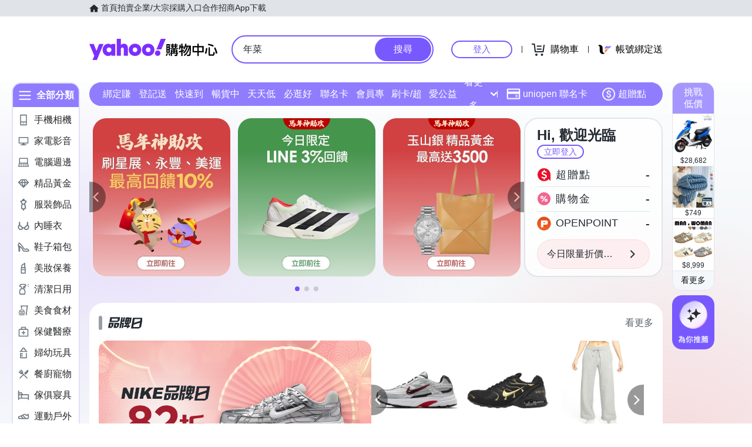

--- FILE ---
content_type: application/javascript; charset=utf-8
request_url: https://bw.scupio.com/ssp/initid.aspx?mode=L&cb=0.8173241617863651&mid=0
body_size: 248
content:
cb({'id':'CLL20260203110406724399'});